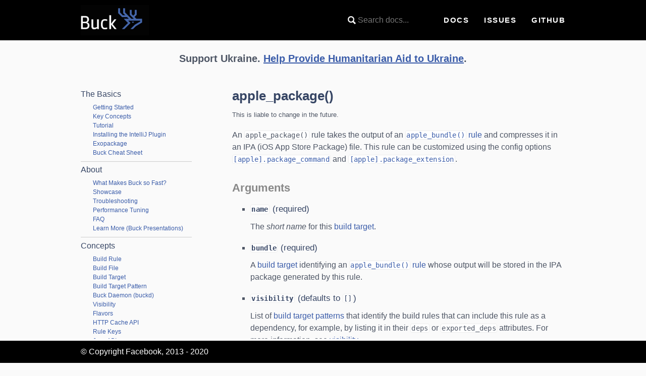

--- FILE ---
content_type: text/html; charset=utf-8
request_url: https://buck.build/rule/apple_package.html
body_size: 4270
content:
<!doctype html><html xmlns="http://www.w3.org/1999/xhtml"><head prefix="og: http://ogp.me/ns# fb: http://ogp.me/ns#"><script>var loc = new String(window.location); if (loc.indexOf('facebook.github.io/buck') != -1) {window.location.replace(loc.replace('facebook.github.io/buck', 'buck.build'));}</script><!-- Facebook Pixel Code --><script>!function(f,b,e,v,n,t,s){if(f.fbq)return;n=f.fbq=function(){n.callMethod?n.callMethod.apply(n,arguments):n.queue.push(arguments)};if(!f._fbq)f._fbq=n;n.push=n;n.loaded=!0;n.version='2.0';n.queue=[];t=b.createElement(e);t.async=!0;t.src=v;s=b.getElementsByTagName(e)[0];s.parentNode.insertBefore(t,s)}(window,document,'script','//connect.facebook.net/en_US/fbevents.js'); fbq('init', '1637165926500152'); fbq('track', 'PageView');</script><noscript><img height="1" width="1" style="display:none" src="https://www.facebook.com/tr?id=1637165926500152&ev=PageView&noscript=1" /></noscript><!-- End Facebook Pixel Code --><title>Buck: apple_package()</title><link type="image/png" rel="shortcut icon" href="/static/favicon.png" /><meta name="viewport" content="width=device-width, initial-scale=1, minimum-scale=1, maximum-scale=1, user-scalable=no" /><meta http-equiv="content-type" content="text/html;charset=utf-8"><link type="text/css" rel="stylesheet" href="/google-code-prettify/prettify.css" ><link type="text/css" rel="stylesheet" href="/static/buck.css"><link type="text/css" rel="stylesheet" href="/static/search.css"><link type="text/css" rel="stylesheet" href="https://cdn.jsdelivr.net/docsearch.js/1/docsearch.min.css" /><meta property="og:locale" content="en_US"><meta property="og:title" content="apple_package()"><meta property="og:site_name" content="Buck: a build tool"><meta property="og:image" content="http://buck.build/static/og.png"><meta property="og:type" content="article"><meta property="og:description" content="A rule that generates an IPA package from a given application bundle."><meta property="fb:admins" content="584556688222168"><script>
    (function(i,s,o,g,r,a,m){i['GoogleAnalyticsObject']=r;i[r]=i[r]||function(){
    (i[r].q=i[r].q||[]).push(arguments)},i[r].l=1*new Date();a=s.createElement(o),
    m=s.getElementsByTagName(o)[0];a.async=1;a.src=g;m.parentNode.insertBefore(a,m)
    })(window,document,'script','https://www.google-analytics.com/analytics.js','ga');

    ga('create', 'UA-44373548-18', 'auto');
    ga('send', 'pageview');
  </script></head><body><div id="fb-root"></div><script>(function(d, s, id) {var js, fjs = d.getElementsByTagName(s)[0]; if (d.getElementById(id)) return; js = d.createElement(s); js.id = id; js.src = "//connect.facebook.net/en_US/all.js#xfbml=1&appId=584556688222168"; fjs.parentNode.insertBefore(js, fjs);}(document, 'script', 'facebook-jssdk'));</script><header class='topbar'><nav class='width'><a href='http://buck.build/'><h1>Buck</h1></a><ul class='menu'><li class="algolia-search-wrapper"><input id="algolia-doc-search" type="search" placeholder="Search docs..." /></li><li><a href='/setup/getting_started.html'>Docs</a><li><a href='https://github.com/facebook/buck/issues'>Issues</a><li><a href='https://github.com/facebook/buck'>GitHub</a></ul></nav></header><div class="socialBanner">Support Ukraine. <a href="https://opensource.fb.com/support-ukraine">Help Provide Humanitarian Aid to Ukraine</a>.</div><section class='content'><div class='width'><article id="content"><h1>apple_package()</h1><div class="overview"><p><small>This is liable to change in the future.</small></p>An <code>apple_package()</code> rule takes the output of an <a href="/rule/apple_bundle.html"><code>apple_bundle()</code> rule</a> and compresses it in an IPA (iOS App Store Package) file. This rule can be customized using the config options <a href="/files-and-dirs/buckconfig.html#apple.package_command"><code>[apple].package_command</code></a> and <a href="/files-and-dirs/buckconfig.html#apple.package_extension"><code>[apple].package_extension</code></a>.<h2>Arguments</h2><ul class="arglist"><li id="name" class="arg"><h3><code class="argName">name</code> <span class="argDefault">(required)</span> <a class="inline-link" href="#name">#</a></h3><p>The <em>short name</em> for this <a href="/concept/build_target.html">build target</a>.</p></li><li id="bundle" class="arg"><h3><code class="argName">bundle</code> <span class="argDefault">(required)</span> <a class="inline-link" href="#bundle">#</a></h3><p>A <a href="/concept/build_target.html">build target</a> identifying an <a href="/rule/apple_bundle.html"><code>apple_bundle()</code> rule</a> whose output will be stored in the IPA package generated by this rule.</p></li><li id="visibility" class="arg"><h3><code class="argName">visibility</code> <span class="argDefault">(defaults to <code>[]</code>)</span> <a class="inline-link" href="#visibility">#</a></h3><p>List of <a href="/concept/build_target_pattern.html">build target patterns</a> that identify the build rules that can include this rule as a dependency, for example, by listing it in their <code>deps</code> or <code>exported_deps</code> attributes. For more information, see <a href="/concept/visibility.html">visibility</a>.</p></li><li id="licenses" class="arg"><h3><code class="argName">licenses</code> <span class="argDefault">(defaults to <code>[]</code>)</span> <a class="inline-link" href="#licenses">#</a></h3><p>Set of license files for this library.  To get the list of license files for a given <a href="/concept/build_rule.html">build rule</a> and all of its dependencies, you can use <a href="/command/query.html"><code>buck query</code></a>.</p></li><li id="labels" class="arg"><h3><code class="argName">labels</code> <span class="argDefault">(defaults to <code>[]</code>)</span> <a class="inline-link" href="#labels">#</a></h3><p>Set of arbitrary strings which allow you to annotate a <a href="/concept/build_rule.html">build rule</a> with tags that can be searched for over an entire dependency tree using <a href="/command/query.html#attrfilter"><code>buck query attrfilter()</code></a>.</p></li></ul><h2>Examples</h2><pre class="prettyprint lang-py">
apple_package(
  name = 'AppPackage',
  bundle = ':AppBundle',
)
</pre></div></article><nav><h3>The Basics</h3><ul><li class=""><a href="/setup/getting_started.html">Getting Started</a></li><li class=""><a href="/about/overview.html">Key Concepts</a></li><li class=""><a href="/learning/tutorial.html">Tutorial</a></li><li class=""><a href="/setup/intellij_plugin_install.html">Installing the IntelliJ Plugin</a></li><li class=""><a href="/article/exopackage.html">Exopackage</a></li><li class=""><a href="/article/query_cheat_sheet.html">Buck Cheat Sheet</a></li></ul><h3>About</h3><ul><li class=""><a href="/concept/what_makes_buck_so_fast.html">What Makes Buck so Fast?</a></li><li class=""><a href="/about/showcase.html">Showcase</a></li><li class=""><a href="/concept/troubleshooting.html">Troubleshooting</a></li><li class=""><a href="/about/performance_tuning.html">Performance Tuning</a></li><li class=""><a href="/concept/faq.html">FAQ</a></li><li class=""><a href="/presentations/index.html">Learn More (Buck Presentations)</a></li></ul><h3>Concepts</h3><ul><li class=""><a href="/concept/build_rule.html">Build Rule</a></li><li class=""><a href="/concept/build_file.html">Build File</a></li><li class=""><a href="/concept/build_target.html">Build Target</a></li><li class=""><a href="/concept/build_target_pattern.html">Build Target Pattern</a></li><li class=""><a href="/concept/buckd.html">Buck Daemon (buckd)</a></li><li class=""><a href="/concept/visibility.html">Visibility</a></li><li class=""><a href="/concept/flavors.html">Flavors</a></li><li class=""><a href="/concept/http_cache_api.html">HTTP Cache API</a></li><li class=""><a href="/concept/rule_keys.html">Rule Keys</a></li><li class=""><a href="/concept/java_abis.html">Java ABIs</a></li><li class=""><a href="/concept/skylark.html">Skylark</a></li></ul><h3>Files and Directories</h3><ul><li class=""><a href="/files-and-dirs/buckconfig.html">.buckconfig</a></li><li class=""><a href="/files-and-dirs/buckjavaargs.html">.buckjavaargs</a></li><li class=""><a href="/files-and-dirs/buck-out.html">buck-out</a></li></ul><h3>Commands</h3><ul><li class=""><a href="/command/common_parameters.html">Common Parameters</a></li><li class=""><a href="/command/audit.html">buck audit</a></li><li class=""><a href="/command/build.html">buck build</a></li><li class=""><a href="/command/clean.html">buck clean</a></li><li class=""><a href="/command/doctor.html">buck doctor</a></li><li class=""><a href="/command/fetch.html">buck fetch</a></li><li class=""><a href="/command/fix.html">buck fix</a></li><li class=""><a href="/command/install.html">buck install</a></li><li class=""><a href="/command/kill.html">buck kill</a></li><li class=""><a href="/command/killall.html">buck killall</a></li><li class=""><a href="/command/project.html">buck project</a></li><li class=""><a href="/command/publish.html">buck publish</a></li><li class=""><a href="/command/query.html">buck query</a></li><li class=""><a href="/command/run.html">buck run</a></li><li class=""><a href="/command/root.html">buck root</a></li><li class=""><a href="/command/server.html">buck server</a></li><li class=""><a href="/command/targets.html">buck targets</a></li><li class=""><a href="/command/test.html">buck test</a></li><li class=""><a href="/command/uninstall.html">buck uninstall</a></li><li class=""><a href="/command/exit_codes.html">Exit Codes</a></li></ul><h3>Build Rules</h3><ul><li><strong>Core</strong></li><li class=""><a href="/rule/command_alias.html">command_alias()</a></li><li class=""><a href="/rule/export_file.html">export_file()</a></li><li class=""><a href="/rule/filegroup.html">filegroup()</a></li><li class=""><a href="/rule/genrule.html">genrule()</a></li><li class=""><a href="/rule/http_archive.html">http_archive()</a></li><li class=""><a href="/rule/http_file.html">http_file()</a></li><li class=""><a href="/rule/remote_file.html">remote_file()</a></li><li class=""><a href="/rule/test_suite.html">test_suite()</a></li><li class=""><a href="/rule/worker_tool.html">worker_tool()</a></li><li class=""><a href="/rule/zip_file.html">zip_file()</a></li><li><strong>Android</strong></li><li class=""><a href="/rule/android_aar.html">android_aar()</a></li><li class=""><a href="/rule/android_binary.html">android_binary()</a></li><li class=""><a href="/rule/android_build_config.html">android_build_config()</a></li><li class=""><a href="/rule/android_instrumentation_apk.html">android_instrumentation_apk()</a></li><li class=""><a href="/rule/android_instrumentation_test.html">android_instrumentation_test()</a></li><li class=""><a href="/rule/android_library.html">android_library()</a></li><li class=""><a href="/rule/android_manifest.html">android_manifest()</a></li><li class=""><a href="/rule/android_prebuilt_aar.html">android_prebuilt_aar()</a></li><li class=""><a href="/rule/android_resource.html">android_resource()</a></li><li class=""><a href="/rule/apk_genrule.html">apk_genrule()</a></li><li class=""><a href="/rule/gen_aidl.html">gen_aidl()</a></li><li class=""><a href="/rule/keystore.html">keystore()</a></li><li class=""><a href="/rule/ndk_library.html">ndk_library()</a></li><li class=""><a href="/rule/prebuilt_jar.html">prebuilt_jar()</a></li><li class=""><a href="/rule/prebuilt_native_library.html">prebuilt_native_library()</a></li><li class=""><a href="/rule/robolectric_test.html">robolectric_test()</a></li><li><strong>CXX</strong></li><li class=""><a href="/rule/cxx_binary.html">cxx_binary()</a></li><li class=""><a href="/rule/cxx_library.html">cxx_library()</a></li><li class=""><a href="/rule/cxx_genrule.html">cxx_genrule()</a></li><li class=""><a href="/rule/cxx_precompiled_header.html">cxx_precompiled_header()</a></li><li class=""><a href="/rule/cxx_test.html">cxx_test()</a></li><li class=""><a href="/rule/prebuilt_cxx_library.html">prebuilt_cxx_library()</a></li><li class=""><a href="/rule/prebuilt_cxx_library_group.html">prebuilt_cxx_library_group()</a></li><li><strong>D</strong></li><li class=""><a href="/rule/d_binary.html">d_binary()</a></li><li class=""><a href="/rule/d_library.html">d_library()</a></li><li class=""><a href="/rule/d_test.html">d_test()</a></li><li><strong>Go</strong></li><li class=""><a href="/rule/go_binary.html">go_binary()</a></li><li class=""><a href="/rule/go_library.html">go_library()</a></li><li class=""><a href="/rule/go_test.html">go_test()</a></li><li class=""><a href="/rule/cgo_library.html">cgo_library()</a></li><li><strong>Groovy</strong></li><li class=""><a href="/rule/groovy_library.html">groovy_library()</a></li><li><strong>Halide</strong></li><li class=""><a href="/rule/halide_library.html">halide_library()</a></li><li><strong>Haskell</strong></li><li class=""><a href="/rule/haskell_binary.html">haskell_binary()</a></li><li class=""><a href="/rule/haskell_library.html">haskell_library()</a></li><li class=""><a href="/rule/prebuilt_haskell_library.html">prebuilt_haskell_library()</a></li><li><strong>iOS</strong></li><li class=""><a href="/rule/apple_asset_catalog.html">apple_asset_catalog()</a></li><li class=""><a href="/rule/apple_binary.html">apple_binary()</a></li><li class=""><a href="/rule/apple_bundle.html">apple_bundle()</a></li><li class=""><a href="/rule/apple_library.html">apple_library()</a></li><li class="navActiveItem"><a href="/rule/apple_package.html">apple_package()</a></li><li class=""><a href="/rule/apple_resource.html">apple_resource()</a></li><li class=""><a href="/rule/apple_test.html">apple_test()</a></li><li class=""><a href="/rule/core_data_model.html">core_data_model()</a></li><li class=""><a href="/rule/prebuilt_apple_framework.html">prebuilt_apple_framework()</a></li><li><strong>Java</strong></li><li class=""><a href="/rule/java_binary.html">java_binary()</a></li><li class=""><a href="/rule/java_library.html">java_library()</a></li><li class=""><a href="/rule/java_test.html">java_test()</a></li><li class=""><a href="/rule/prebuilt_jar.html">prebuilt_jar()</a></li><li class=""><a href="/rule/prebuilt_native_library.html">prebuilt_native_library()</a></li><li><strong>Kotlin</strong></li><li class=""><a href="/rule/kotlin_library.html">kotlin_library()</a></li><li class=""><a href="/rule/kotlin_test.html">kotlin_test()</a></li><li><strong>Lua</strong></li><li class=""><a href="/rule/cxx_lua_extension.html">cxx_lua_extension()</a></li><li class=""><a href="/rule/lua_binary.html">lua_binary()</a></li><li class=""><a href="/rule/lua_library.html">lua_library()</a></li><li><strong>OCaml</strong></li><li class=""><a href="/rule/ocaml_binary.html">ocaml_binary()</a></li><li class=""><a href="/rule/ocaml_library.html">ocaml_library()</a></li><li><strong>Python</strong></li><li class=""><a href="/rule/prebuilt_python_library.html">prebuilt_python_library()</a></li><li class=""><a href="/rule/python_binary.html">python_binary()</a></li><li class=""><a href="/rule/python_library.html">python_library()</a></li><li class=""><a href="/rule/python_test.html">python_test()</a></li><li><strong>Rust</strong></li><li class=""><a href="/rule/rust_binary.html">rust_binary()</a></li><li class=""><a href="/rule/rust_library.html">rust_library()</a></li><li class=""><a href="/rule/rust_test.html">rust_test()</a></li><li class=""><a href="/rule/prebuilt_rust_library.html">prebuilt_rust_library()</a></li><li><strong>Shell</strong></li><li class=""><a href="/rule/sh_binary.html">sh_binary()</a></li><li class=""><a href="/rule/sh_test.html">sh_test()</a></li><li><strong>.NET</strong></li><li class=""><a href="/rule/csharp_library.html">csharp_library()</a></li><li class=""><a href="/rule/prebuilt_dotnet_library.html">prebuilt_dotnet_library()</a></li></ul><h3>Functions</h3><ul><li><strong>Python DSL</strong></li><li class=""><a href="/function/add_build_file_dep.html">add_build_file_dep()</a></li><li class=""><a href="/function/allow_unsafe_import.html">allow_unsafe_import()</a></li><li class=""><a href="/function/flatten_dicts.html">flatten_dicts()</a></li><li class=""><a href="/function/glob.html">glob()</a></li><li class=""><a href="/function/get_base_path.html">get_base_path()</a></li><li class=""><a href="/function/get_cell_name.html">get_cell_name()</a></li><li class=""><a href="/function/host_info.html">host_info()</a></li><li class=""><a href="/function/include_defs.html">include_defs()</a></li><li class=""><a href="/function/load.html">load()</a></li><li class=""><a href="/function/read_config.html">read_config()</a></li><li class=""><a href="/function/subdir_glob.html">subdir_glob()</a></li><li class=""><a href="/function/string_parameter_macros.html">String Parameter Macros</a></li></ul><ul><li><strong>Skylark</strong></li><li class=""><a href="/skylark/generated/glob.html">glob()</a></li><li class=""><a href="/skylark/generated/host_info.html">host_info()</a></li><li class=""><a href="/skylark/generated/package_name.html">package_name()</a></li><li class=""><a href="/skylark/generated/provider.html">provider()</a></li><li class=""><a href="/skylark/generated/read_config.html">read_config()</a></li><li class=""><a href="/skylark/generated/repository_name.html">repository_name()</a></li><li class=""><a href="/skylark/generated/rule_exists.html">rule_exists()</a></li></ul><h3>Extending Buck</h3><ul><li class=""><a href="/extending/macros.html">Custom Macros</a></li><li class=""><a href="/extending/rules.html">Custom Rules</a></li><li class=""><a href="/extending/e2e_tests.html">Building E2E Tests for Buck</a></li></ul></nav></div></section><footer><div class='width'>&copy; Copyright Facebook, 2013 - 2020</div></footer><!-- Algolia Search Code --><script type="text/javascript" src="https://cdn.jsdelivr.net/docsearch.js/1/docsearch.min.js"></script><script>
docsearch({
  apiKey: 'c25b7174e8f6161ce5fdd44bb0b95081',
  indexName: 'buckbuild',
  inputSelector: '#algolia-doc-search',
  debug: false // Set debug to true if you want to inspect the dropdown
});
</script><!-- End Algolia Search Code --><script src="/google-code-prettify/prettify.js"></script><script>prettyPrint()</script></body></html>

--- FILE ---
content_type: text/css; charset=utf-8
request_url: https://buck.build/static/buck.css
body_size: 2770
content:
/**
 * Copyright (c) Facebook, Inc. and its affiliates.
 *
 * Licensed under the Apache License, Version 2.0 (the "License");
 * you may not use this file except in compliance with the License.
 * You may obtain a copy of the License at
 *
 *     http://www.apache.org/licenses/LICENSE-2.0
 *
 * Unless required by applicable law or agreed to in writing, software
 * distributed under the License is distributed on an "AS IS" BASIS,
 * WITHOUT WARRANTIES OR CONDITIONS OF ANY KIND, either express or implied.
 * See the License for the specific language governing permissions and
 * limitations under the License.
 */

/* mobile first */

* {
  padding: 0;
  margin: 0;
}

html {
  -webkit-font-smoothing: antialiased;
  text-rendering: optimizelegibility;
  background-color: #fafafa;
  overflow-y: scroll;
}

body {
  font-family: 'Helvetica Neue', Helvetica, Arial, 'lucida grande', tahoma, verdana, arial, sans-serif;
  color: #4e5665;
  margin: 0;
  line-height: 1.5em;
}

h1, h2, h3, h4 {
  color: #374665;
  font-weight: normal;
  margin: 1.5em 0 0.5em;
}

h1:first-child, h2:first-child, h3:first-child, h4:first-child {
  margin-top: 0;
}

h1 {
  font-size: 1.6em;
}

.subtitle {
  font-size: 80%;
  padding-top: 10px;
}

.warning-banner {
  color: red
}

h2 {
  font-size: 1.4em;
}

h3 {
  font-size: 1.3em;
}

h4 {
  font-size: 1.2em;
}

p, pre, ul, ol {
    margin:  0 0 1em 0;
}

/*  
 *
 *  Override pre.prettyprint from
 *
 *    google-code-prettify/prettify.css
 *  
 *  in order to make the non-code aspects 
 *  of our code blocks all share the same 
 *  styling.
 *
 */
pre, pre.prettyprint {
    border: 1px solid #ededed;
    padding: 0.5em 1em;
    overflow-x: auto;
    background: #fff;
    border-radius: 2px;
    line-height: 1.5em;
}

code {
    background: #fff;
    letter-spacing: 0.02em;
    border: 1px solid #ededed;
    border-radius: 3px;
    padding-top: 0.0em;
    padding-bottom: 0.01em;
    padding-left: 0.1em;
    padding-right: 0.1em;
}

/*
 *  
 *  Use this class for code-formatted text that is not inline and also
 *  not in a code block, for example, code-formatted text in a table
 *  cell, where drawing a box around the code--as in the standard `code`
 *  style above--looks redundant and somewhat strange: boxes inside
 *  boxes.
 *  
 */
code.not-inline {
    background: #fff;
    letter-spacing: 0.02em;
    border: none;
    border-radius: 3px;
    padding: 0.1em;
}

pre, code {
    font-size: 14px;
}

table {
    background: #fff;
    border: 1px solid #ccc;
    padding: 0.5em 1em;
    border-collapse: collapse;
    margin: 1em 0;
}

th {
    border: 1px solid #ccc;
    padding: 0.5em 1em;
    background: #eee;
}

th code {
    background: inherit;
}

td {
    border: 1px solid #ccc;
    padding: 0 0.5em;
}

/*
 * Use a class to scope styling specifically for the exit-codes.
 *
 * The styling from the incumbent styling (above) is not being
 * expressed in the tables on the exit-codes page. I suspect that 
 * I am getting collisions from styling for <table> elsewhere.
 *
 * Note that the styling specified above also does not show up 
 * correctly in the Exopackage and HTTP Cache API topics.
 * 
 * I will take a task to debug this global CSS issue as a separate
 * issue.
*/

table.exit-codes {
    background: #fff;
    border: 1px solid #ccc;
    padding: 0.5em 1em;
    border-collapse: collapse;
    margin: 1em 0;
}

td.exit-codes {
    border: 1px solid #ccc;
    padding: 0 0.5em;
}

ul, ol {
 list-style-position: outside;
 margin-left: 1em;
 padding-left: 1em;
}

a {
  text-decoration: none;
  color: #3A5CA9;
}

a:hover {
  font-weight: bold;
}

.width {
  margin: 0 auto !important;
  padding: 0 20px !important;
}

.warning {
  color: #A00;
}

header:after, section.content:after, footer:after {
  clear: both;
  content: ".";
  display: block;
  font-size: 0;
  height: 0;
  line-height: 0;
  visibility: hidden;
}

header.topbar {
  background: #000;
  padding: 10px 0;
  border-bottom: solid 4px #fff;
}

header.topbar h1 {
  background-image: url(logo.png);
  background-size: 150px 75px;
  background-position: -15px 50%;
  background-repeat: no-repeat;
  float: left;
  line-height: 60px;
  margin: 0 10px 0 0;
  overflow: hidden;
  text-indent: 100%;
  white-space: nowrap;
  width: 240px;
}

header.topbar nav ul {
  float: right;
  text-align: right;
  margin: 0 0 0 10px;
  padding: 0;
  white-space: nowrap;
}

header.topbar nav ul li {
  display: inline;
  text-transform: uppercase;
}

header.topbar nav ul li a {
  color: #fff;
  font-size: 12px;
  margin: 0 0 0 10px;
  text-decoration: none;
  font-weight: bold;
  line-height: 60px;
}

header.topbar nav ul li a:active {
  color: #3A5CA9;
}

header.hero {
  background-color: #4566a4;
  padding: 20px 0;
  border-bottom: solid 4px #fff;
  text-align: center;
}

header.hero hgroup h1 {
  font-size: 1.4em;
  font-weight: normal;
  color: #fff;
  margin: 0;
  line-height: 2em;
}

button, a.button {
  background: #102747;
  color: #fff;
  font-weight: bold;
  text-transform: uppercase;
  padding: 10px 20px;
  display: inline-block;
  margin-top: 1em;
  border: 0;
  cursor: pointer;
}

header.hero aside {
  display: none;
}

header.hero aside > * {
  max-width: 100%;
}

section.content {
  padding: 30px 0 60px 0;
}

section.content article img,
section.content landing-page img {
  max-width: 100%;
}

section.content article h1,
section.content landing-page h1 {
  font-weight: bold;
}

section.content article h2,
section.content landing-page h2 {
  color: #888888;
  font-weight: bold;
}

section.content article ul li,
section.content article ol li,
section.content landing-page ul li,
section.content landing-page ol li
 {
  margin: 1em 0;
}

section.content article ul.tight-list li,
section.content article ol.tight-list li,
section.content landing-page ul.tight-list li,
section.content landing-page ol.tight-list li {
  margin: 0;
}

section.content article blockquote,
section.content landing-page blockquote {
  padding: 0px 20px;
  margin: 0 0 20px;
  border-left: 5px solid #eee;
}

section.content article blockquote p,
section.content landing-page blockquote p {
  font-style: italic;
}

section.content article blockquote small:before,
section.content landing-page blockquote small:before {
  content: '\2014 \00A0';
}

section.content nav {
    font-size: 12px;
    line-height: 18px;
    margin-bottom: 20px;
}

section.content nav h3 {
    margin: 0.5em 0;
    padding-top: 0.5em;
    border-top: 1px solid #ccc;
}

section.content nav h3:first-child {
    border-top: none;
    padding-top: 0;
    margin-top: 0;
}

section.content nav ul {
   list-style: none;
   margin: 0;
   padding-left: 1em;
}

section.content nav ul li a {
  margin-left: 1em;
}

section.content nav ul li.navActiveItem {
  background-color: black;
  border-top-right-radius: 10em;
  border-bottom-right-radius: 10em;
  font-weight: bold;
}
section.content nav ul li.navActiveItem a {
  color: white;
}


footer {
  position: fixed;
  bottom: 0;
  left: 0;
  right: 0;
  padding: 10px 0;
  background-color: #000;
  color: #fff;
  border-top: 4px solid #fff;
}

.success {
  color: black;
  background-color: green;
}

.arglist, .top-level-list {
  -webkit-padding-start: 20px;
}

.arg {
  list-style-type: square;
  margin-bottom: 0.5em;
}
.arg code.argName {
  font-weight: bolder;
}
.arg span.argDefault {
  font-size: smaller;
}

.build_target_ex {
  font-size: 36px;
  font-family: monospace;
}

.faq {
  margin-bottom: 1em;
}

.faq_q {
  font-weight: bold;
}

.inline-link {
  font-size: small;
  vertical-align: top;
  display: none;
}

:hover > .inline-link {
  display: inline;
}

/* For use in a <td> */
.measurement {
  text-align: right;
}

.companyShowcase h2,
.companyShowcase div {
  text-align: center;
}
.itemShowcase {
  text-align: center;
  margin: 0;
  padding: 0;
}
.itemShowcase .showcaseItem {
  text-align: center;
  display: inline-block;
  width: 175px;
  margin: 0;
  padding: 10px;
  vertical-align: top;
}
.itemShowcase .showcaseItem img {
  width: 100px;
  border-radius: 20px;
}

/* tabletish */

@media (min-width: 480px) {

  header.topbar nav ul li a {
    font-weight: bold;
    letter-spacing: 0.1em;
    margin-left: 20px;
  }

}

/* desktopish */

@media (min-width: 1000px) {

  header.topbar nav ul li a {
    font-size: 15px;
    margin-left: 30px;
  }

  .width {
    width: 960px;
    /* make columns add to <880 for 60 gutter */
  }


  header.hero hgroup {
    float: left;
    width: 438px;
    text-align: left;
  }

  header.hero hgroup h1 {
    font-size: 2em;
  }

  header.hero aside {
    display: block;
    float: right;
    width: 442px;
  }

  header.hero aside img {
    border: 1px solid #fff;
  }

  section.content article {
    float: right;
    width: 660px;
  }

  section.content landing-page {
    float: left;
    width: 660px;
  }

  section.content nav {
    float: left;
    width: 220px;
  }

}

/* Toggler like on getting started */

.toggler a {
  display: inline-block;
  padding: 10px 5px;
  margin: 2px;
  border: 1px solid #05A5D1;
  border-radius: 3px;
  text-decoration: none !important;
}

.toggler table {
  border-collapse: collapse;
}

.toggler table, .toggler td, .toggler th {
  border: 0;
}

.display-os-mac .toggler .button-mac,
.display-os-linux .toggler .button-linux,
.display-os-windows .toggler .button-windows,
.display-platform-ios .toggler .button-ios,
.display-platform-android .toggler .button-android,
.display-platform-other .toggler .button-other,
.display-platform-java .toggler .button-java,
.disp-os-mac .toggler .button-mac,
.disp-os-linux .toggler .button-linux,
.disp-os-windows .toggler .button-windows,
.disp-platform-ios .toggler .button-ios,
.disp-platform-android .toggler .button-android,
.disp-platform-macos .toggler .button-macos,
.disp-platform-linuxos .toggler .button-linuxos,
.disp-language-java .toggler .button-java,
.disp-language-kotlin .toggler .button-kotlin,
.disp-language-rust .toggler .button-rust {
  background-color: #05A5D1;
  color: white;
}

block {
  display: none;
}

.disp-platform-android.disp-os-mac.disp-language-java .android.mac.java,
.disp-platform-android.disp-os-linux.disp-language-java .android.linux.java,
.disp-platform-android.disp-os-mac.disp-language-kotlin .android.mac.kotlin,
.disp-platform-android.disp-os-linux.disp-language-kotlin .android.linux.kotlin,
.disp-platform-macos.disp-os-mac.disp-language-rust .macos.mac.rust,
.disp-platform-linuxos.disp-os-linux.disp-language-rust .linuxos.linux.rust,
.display-platform-ios.display-os-mac .ios.mac,
.display-platform-ios.display-os-linux .ios.linux,
.display-platform-ios.display-os-windows .ios.windows,
.display-platform-android.display-os-mac .android.mac,
.display-platform-android.display-os-linux .android.linux,
.display-platform-android.display-os-windows .android.windows,
.display-platform-other.display-os-mac .other.mac,
.display-platform-other.display-os-linux .other.linux,
.display-platform-other.display-os-windows .other.windows,
.display-platform-java.display-os-mac .java.mac,
.display-platform-java.display-os-linux .java.linux,
.display-platform-java.display-os-windows .java.windows {
  display: block;
}

/* Social Banner */
.socialBanner {
  font-weight: bold;
  font-size: 20px;
  padding: 20px;
  max-width: 768px;
  margin: 0 auto;
  text-align: center;
}

.socialBanner a {
  text-decoration: underline;
}


--- FILE ---
content_type: text/css; charset=utf-8
request_url: https://buck.build/static/search.css
body_size: 825
content:
/**
 * Copyright (c) Facebook, Inc. and its affiliates.
 *
 * Licensed under the Apache License, Version 2.0 (the "License");
 * you may not use this file except in compliance with the License.
 * You may obtain a copy of the License at
 *
 *     http://www.apache.org/licenses/LICENSE-2.0
 *
 * Unless required by applicable law or agreed to in writing, software
 * distributed under the License is distributed on an "AS IS" BASIS,
 * WITHOUT WARRANTIES OR CONDITIONS OF ANY KIND, either express or implied.
 * See the License for the specific language governing permissions and
 * limitations under the License.
 */

/** Algolia Doc Search **/

::-webkit-input-placeholder { /* Safari, Chrome */
    color: $nav-text;
}
:-moz-placeholder { /* Mozilla Firefox <= 18 */
   color:    $nav-text;
   opacity:  1;
}
::-moz-placeholder { /* Mozilla Firefox 19+ */
   color:    $nav-text;
   opacity:  1;
}
:-ms-input-placeholder { /* Internet Explorer */
   color:    $nav-text;
}
:placeholder-shown { /* Standard (https://drafts.csswg.org/selectors-4/#placeholder) */
  color:    $nav-text;
}

[type="search"] {
    -moz-appearance:    textfield;
    -webkit-appearance: textfield;
    appearance: textfield;
}

div.algolia-search-wrapper {
  display: inline-block;
  vertical-align: top;
  margin-left: 15px;
}

@media screen and (max-width: 960px) {
  div.algolia-search-wrapper {
    display: none;
  }
  input#algolia-doc-search {
    display: none;
  }
}

input#algolia-doc-search {
  font-family: $header-font-family;

  background: transparent url('/static/search.png') no-repeat left center;
  background-size: 16px 16px;

  padding-left: 20px;
  margin-left: 10px;
  font-size: 16px;
  line-height: 60px;
  background-color: $nav-bg;
  border: none;
  color: white;
  outline: none;
  width: 160px;

  transition: border-color .2s ease, width .2s ease;
  -webkit-transition: border-color .2s ease, width .2s ease;
  -moz-transition: border-color .2s ease, width .2s ease;
  -o-transition: border-color .2s ease, width .2s ease;
}

input#algolia-doc-search:focus {
  border-color: #05A5D1;
  width: 240px;
}

@media screen and (max-width: 1085px) {
  input#algolia-doc-search:focus {
    width: 178px;
  }
}

.algolia-autocomplete {
  vertical-align: top;
  font-family: $header-font-family;
}

/* Bottom border of each suggestion */
.algolia-docsearch-suggestion {
  border-bottom-color: #2F0A57;
  text-transform: none;
  word-wrap: break-word;
}
/* Main category headers */
.algolia-docsearch-suggestion--category-header {
  background-color: #2F0A57;
}
/* Highlighted search terms */
.algolia-docsearch-suggestion--text .algolia-docsearch-suggestion--highlight {
  color: #C897FF;
}
.algolia-docsearch-suggestion--title .algolia-docsearch-suggestion--highlight,
.algolia-docsearch-suggestion--subcategory-column .algolia-docsearch-suggestion--highlight {
    color: #4A078E;
}
.algolia-docsearch-suggestion--category-header .algolia-docsearch-suggestion--highlight {
  background-color: #C897FF;
}
/* Currently selected suggestion */
.aa-cursor .algolia-docsearch-suggestion--content {
  color: #151515;
}
.aa-cursor .algolia-docsearch-suggestion {
  background: #F3E8FF;
}

/* For bigger screens, when displaying results in two columns */
@media (min-width: 768px) {
  /* Bottom border of each suggestion */
  .algolia-docsearch-suggestion {
    border-bottom-color: #2F0A57;
  }
  /* Left column, with secondary category header */
  .algolia-docsearch-suggestion--subcategory-column {
    border-right-color: #2F0A57;
    background-color: #E4E4E4;
    color: #151515;
  }
}


--- FILE ---
content_type: text/plain
request_url: https://www.google-analytics.com/j/collect?v=1&_v=j102&a=1538917509&t=pageview&_s=1&dl=https%3A%2F%2Fbuck.build%2Frule%2Fapple_package.html&ul=en-us%40posix&dt=Buck%3A%20apple_package()&sr=1280x720&vp=1280x720&_u=IEBAAEABAAAAACAAI~&jid=1911703147&gjid=1219592133&cid=250416987.1769412483&tid=UA-44373548-18&_gid=398151695.1769412483&_r=1&_slc=1&z=216246789
body_size: -448
content:
2,cG-WQGJEYZK3W